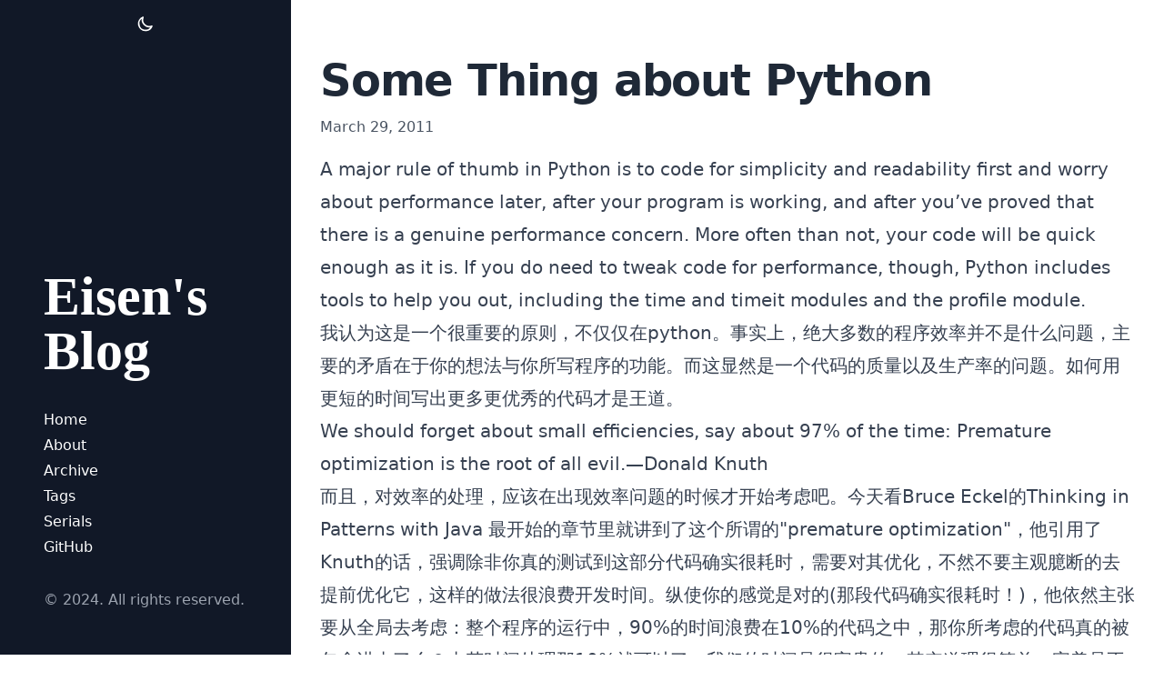

--- FILE ---
content_type: text/javascript; charset=utf-8
request_url: https://aisensiy.me/component---src-templates-blog-js-ea67f840c73a80025c06.js
body_size: 1705
content:
"use strict";(self.webpackChunkaisensiy_s_blog=self.webpackChunkaisensiy_s_blog||[]).push([[744],{2373:function(e,t,n){n.d(t,{Z:function(){return i}});var l=n(7294),a=n(1883);function r(e){let{html:t}=e;return l.createElement("div",{className:"table-of-content"},l.createElement("h2",null,"Table of Contents"),l.createElement("div",{dangerouslySetInnerHTML:{__html:t}}))}const c=e=>{let{tag:t}=e;return l.createElement("span",{className:"text-xs font-semibold inline-block py-1 px-2 rounded text-rose-700 bg-rose-200 last:mr-0 mr-1"},t)},o=e=>{let{tags:t}=e;return l.createElement("div",{className:""},t.map((e=>l.createElement(c,{key:e,tag:e}))))};function i(e){let{data:t}=e;const{frontmatter:n,html:c,fields:i,tableOfContents:m}=t;return l.createElement("div",null,l.createElement("h1",null,i&&i.slug_without_date&&l.createElement(a.rU,{to:i.slug_without_date},n.title)||""+n.title),l.createElement("h2",null,n.date),n.tags&&l.createElement(o,{tags:n.tags}),m&&l.createElement(r,{html:m}),l.createElement("div",{className:"prose prose-blog dark:prose-invert max-w-none lg:prose-lg xl:prose-xl prose-blockquote:leading-tight prose-p:leading-normal prose-li:leading-tight",dangerouslySetInnerHTML:{__html:c}}))}},2059:function(e,t,n){var l=n(7294),a=n(7896),r=n(1883);const c=e=>{let{title:t,description:n,image:c,article:i}=e;const{pathname:m}=(0,a.useLocation)(),{site:s}=(0,r.K2)(o),{defaultTitle:u,defaultDescription:d,siteUrl:g,defaultImage:E,twitterUsername:p}=s.siteMetadata,h={title:t||u,description:n||d,image:""+g+(c||E),url:""+g+m};return l.createElement(l.Fragment,null,l.createElement("title",null,h.title),l.createElement("meta",{name:"description",content:h.description}),l.createElement("meta",{name:"image",content:h.image}),h.url&&l.createElement("meta",{property:"og:url",content:h.url}),!i?null:l.createElement("meta",{property:"og:type",content:"article"}),h.title&&l.createElement("meta",{property:"og:title",content:h.title}),h.description&&l.createElement("meta",{property:"og:description",content:h.description}),h.image&&l.createElement("meta",{property:"og:image",content:h.image}),l.createElement("meta",{name:"twitter:card",content:"summary_large_image"}),p&&l.createElement("meta",{name:"twitter:creator",content:p}),h.title&&l.createElement("meta",{name:"twitter:title",content:h.title}),h.description&&l.createElement("meta",{name:"twitter:description",content:h.description}),h.image&&l.createElement("meta",{name:"twitter:image",content:h.image}))};t.Z=c,c.defaultProps={title:null,description:null,image:null,article:!1};const o="26522286"},8897:function(e,t,n){n.d(t,{Z:function(){return m}});var l=n(7294),a=n(1883);function r(){const e=function(){const{0:e,1:t}=(0,l.useState)(!0);return(0,l.useEffect)((()=>{const e=window.matchMedia("(prefers-color-scheme: dark)");t(e.matches);const n=()=>t(e.matches);return e.addEventListener("change",n),()=>e.removeEventListener("change",n)}),[]),e}(),[t,n]=function(e,t){const{0:n,1:a}=(0,l.useState)((()=>{try{const n=window.localStorage.getItem(e);return n?JSON.parse(n):t}catch{return t}}));return[n,t=>{try{window.localStorage.setItem(e,t),a(t)}catch{a(t)}}]}("dark-mode",void 0),a=void 0===t?e:t;return(0,l.useEffect)((()=>{if(void 0===window)return;const e=window.document.documentElement;e.classList.remove(a?"light":"dark"),e.classList.add(a?"dark":"light")}),[a]),[a,n]}const c=()=>l.createElement("svg",{xmlns:"http://www.w3.org/2000/svg",className:"w-5 h-5",fill:"none",viewBox:"0 0 24 24",stroke:"currentColor",role:"img"},l.createElement("path",{strokeLinecap:"round",strokeLinejoin:"round",strokeWidth:2,d:"M12 3v1m0 16v1m9-9h-1M4 12H3m15.364 6.364l-.707-.707M6.343 6.343l-.707-.707m12.728 0l-.707.707M6.343 17.657l-.707.707M16 12a4 4 0 11-8 0 4 4 0 018 0z"})),o=()=>l.createElement("svg",{xmlns:"http://www.w3.org/2000/svg",className:"w-5 h-5",fill:"none",viewBox:"0 0 24 24",stroke:"currentColor",role:"img"},l.createElement("path",{strokeLinecap:"round",strokeLinejoin:"round",strokeWidth:2,d:"M20.354 15.354A9 9 0 018.646 3.646 9.003 9.003 0 0012 21a9.003 9.003 0 008.354-5.646z"}));function i(e){let{className:t}=e;const[n,a]=r();return l.createElement("button",{"aria-label":n?"Activate Light Mode":"Activate Dark Mode",title:n?"Activate Light Mode":"Activate Dark Mode",onClick:()=>{a(!n)},className:t},n?l.createElement(o,null):l.createElement(c,null))}function m(e){let{children:t}=e;const n=(new Date).getFullYear();return l.createElement("div",null,l.createElement("div",{className:"md:text-left text-center md:fixed md:w-80 bg-gray-900 md:h-full text-white"},l.createElement("div",{className:"p-4 mx-auto text-center"},l.createElement(i,{className:"text-center"})),l.createElement("div",{className:"md:absolute bottom-0 py-12 mx-12 space-y-8"},l.createElement("h1",{className:"text-6xl font-black font-serif"},"Eisen's Blog"),l.createElement("nav",null,l.createElement("ul",{className:"text-md flex-row"},l.createElement("li",null,l.createElement(a.rU,{to:"/",className:"leading-7 block hover:underline"},"Home")),l.createElement("li",null,l.createElement(a.rU,{to:"/about",className:"leading-7 block hover:underline"},"About")),l.createElement("li",null,l.createElement(a.rU,{to:"/archive",className:"leading-7 block hover:underline"},"Archive")),l.createElement("li",null,l.createElement(a.rU,{to:"/tags",className:"leading-7 block hover:underline"},"Tags")),l.createElement("li",null,l.createElement(a.rU,{to:"/serials",className:"leading-7 block hover:underline"},"Serials")),l.createElement("li",null,l.createElement("a",{href:"https://github.com/aisensiy",target:"_blank",rel:"noreferrer",className:"leading-7 block hover:underline"},"GitHub")))),l.createElement("footer",{className:"text-gray-400"},"© ",n,". All rights reserved."))),l.createElement("div",{className:"md:ml-80 p-4 md:p-8 md:max-w-6xl main"},t))}},6768:function(e,t,n){n.r(t),n.d(t,{Head:function(){return i},default:function(){return o}});var l=n(7294),a=n(2373),r=n(8897),c=n(2059);function o(e){let{data:t}=e;return l.createElement(r.Z,null,l.createElement(a.Z,{data:t.blog}))}const i=e=>{let{data:t}=e;return l.createElement(c.Z,{title:t.blog.frontmatter.title,article:!0,description:t.blog.excerpt})}}}]);
//# sourceMappingURL=component---src-templates-blog-js-ea67f840c73a80025c06.js.map